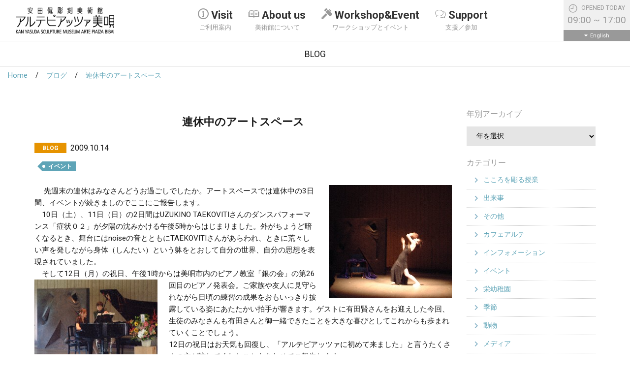

--- FILE ---
content_type: text/html; charset=UTF-8
request_url: https://www.artepiazza.jp/blog/824
body_size: 10157
content:
<!doctype html>
<html lang="ja">
<head>
	<meta charset="UTF-8">
	<meta name="viewport" content="width=device-width, initial-scale=1, shrink-to-fit=no">
	<link rel="profile" href="https://gmpg.org/xfn/11">

  <link rel="icon" href="https://www.artepiazza.jp/wp-content/themes/artepiazza2018/favicon/favicon.ico" sizes="any">
  <link rel="icon" href="https://www.artepiazza.jp/wp-content/themes/artepiazza2018/favicon/icon.svg" type="image/svg+xml">
  <link rel="apple-touch-icon" href="https://www.artepiazza.jp/wp-content/themes/artepiazza2018/favicon/apple-touch-icon.png">

	<meta name='robots' content='index, follow, max-image-preview:large, max-snippet:-1, max-video-preview:-1' />

	<!-- This site is optimized with the Yoast SEO plugin v19.7.1 - https://yoast.com/wordpress/plugins/seo/ -->
	<title>連休中のアートスペース | 安田侃彫刻美術館 アルテピアッツァ美唄</title>
	<link rel="canonical" href="https://www.artepiazza.jp/blog/824/" />
	<meta property="og:locale" content="ja_JP" />
	<meta property="og:type" content="article" />
	<meta property="og:title" content="連休中のアートスペース | 安田侃彫刻美術館 アルテピアッツァ美唄" />
	<meta property="og:description" content=" 　先週末の連休はみなさんどうお過ごしでしたか。アートスペースでは連休中の3日間、イベントが続きましのでここにご報告します。 　10日（土）、11日（日）の2日間はUZUKINO TAEKOVITIさんのダンスパフォーマ [&hellip;]" />
	<meta property="og:url" content="https://www.artepiazza.jp/blog/824/" />
	<meta property="og:site_name" content="安田侃彫刻美術館 アルテピアッツァ美唄" />
	<meta property="article:publisher" content="https://www.facebook.com/ArtePiazzaBibai" />
	<meta property="og:image" content="https://www.artepiazza.jp/wp-content/uploads/2009/10/091014_1.jpg" />
	<meta name="twitter:card" content="summary_large_image" />
	<script type="application/ld+json" class="yoast-schema-graph">{"@context":"https://schema.org","@graph":[{"@type":"WebPage","@id":"https://www.artepiazza.jp/blog/824/","url":"https://www.artepiazza.jp/blog/824/","name":"連休中のアートスペース | 安田侃彫刻美術館 アルテピアッツァ美唄","isPartOf":{"@id":"https://www.artepiazza.jp/#website"},"primaryImageOfPage":{"@id":"https://www.artepiazza.jp/blog/824/#primaryimage"},"image":{"@id":"https://www.artepiazza.jp/blog/824/#primaryimage"},"thumbnailUrl":"https://www.artepiazza.jp/wp-content/uploads/2009/10/091014_1.jpg","datePublished":"2009-10-14T10:39:43+00:00","dateModified":"2009-10-14T10:39:43+00:00","breadcrumb":{"@id":"https://www.artepiazza.jp/blog/824/#breadcrumb"},"inLanguage":"ja","potentialAction":[{"@type":"ReadAction","target":["https://www.artepiazza.jp/blog/824/"]}]},{"@type":"ImageObject","inLanguage":"ja","@id":"https://www.artepiazza.jp/blog/824/#primaryimage","url":"https://www.artepiazza.jp/wp-content/uploads/2009/10/091014_1.jpg","contentUrl":"https://www.artepiazza.jp/wp-content/uploads/2009/10/091014_1.jpg"},{"@type":"BreadcrumbList","@id":"https://www.artepiazza.jp/blog/824/#breadcrumb","itemListElement":[{"@type":"ListItem","position":1,"name":"ホーム","item":"https://www.artepiazza.jp/"},{"@type":"ListItem","position":2,"name":"ブログ","item":"https://www.artepiazza.jp/blog/"},{"@type":"ListItem","position":3,"name":"連休中のアートスペース"}]},{"@type":"WebSite","@id":"https://www.artepiazza.jp/#website","url":"https://www.artepiazza.jp/","name":"安田侃彫刻美術館 アルテピアッツァ美唄","description":"ARTE PIAZZA BIBAI","publisher":{"@id":"https://www.artepiazza.jp/#organization"},"potentialAction":[{"@type":"SearchAction","target":{"@type":"EntryPoint","urlTemplate":"https://www.artepiazza.jp/?s={search_term_string}"},"query-input":"required name=search_term_string"}],"inLanguage":"ja"},{"@type":"Organization","@id":"https://www.artepiazza.jp/#organization","name":"安田侃彫刻美術館 アルテピアッツァ美唄","url":"https://www.artepiazza.jp/","sameAs":["https://www.instagram.com/artepiazzabibai/","https://www.facebook.com/ArtePiazzaBibai"],"logo":{"@type":"ImageObject","inLanguage":"ja","@id":"https://www.artepiazza.jp/#/schema/logo/image/","url":"https://www.artepiazza.jp/wp-content/uploads/2019/04/logo-ja.png","contentUrl":"https://www.artepiazza.jp/wp-content/uploads/2019/04/logo-ja.png","width":510,"height":135,"caption":"安田侃彫刻美術館 アルテピアッツァ美唄"},"image":{"@id":"https://www.artepiazza.jp/#/schema/logo/image/"}}]}</script>
	<!-- / Yoast SEO plugin. -->


<link rel='dns-prefetch' href='//fonts.googleapis.com' />
		<!-- This site uses the Google Analytics by ExactMetrics plugin v7.20.1 - Using Analytics tracking - https://www.exactmetrics.com/ -->
							<script src="//www.googletagmanager.com/gtag/js?id=G-0ZGXMMPGKD"  data-cfasync="false" data-wpfc-render="false" type="text/javascript" async></script>
			<script data-cfasync="false" data-wpfc-render="false" type="text/javascript">
				var em_version = '7.20.1';
				var em_track_user = true;
				var em_no_track_reason = '';
				
								var disableStrs = [
										'ga-disable-G-0ZGXMMPGKD',
									];

				/* Function to detect opted out users */
				function __gtagTrackerIsOptedOut() {
					for (var index = 0; index < disableStrs.length; index++) {
						if (document.cookie.indexOf(disableStrs[index] + '=true') > -1) {
							return true;
						}
					}

					return false;
				}

				/* Disable tracking if the opt-out cookie exists. */
				if (__gtagTrackerIsOptedOut()) {
					for (var index = 0; index < disableStrs.length; index++) {
						window[disableStrs[index]] = true;
					}
				}

				/* Opt-out function */
				function __gtagTrackerOptout() {
					for (var index = 0; index < disableStrs.length; index++) {
						document.cookie = disableStrs[index] + '=true; expires=Thu, 31 Dec 2099 23:59:59 UTC; path=/';
						window[disableStrs[index]] = true;
					}
				}

				if ('undefined' === typeof gaOptout) {
					function gaOptout() {
						__gtagTrackerOptout();
					}
				}
								window.dataLayer = window.dataLayer || [];

				window.ExactMetricsDualTracker = {
					helpers: {},
					trackers: {},
				};
				if (em_track_user) {
					function __gtagDataLayer() {
						dataLayer.push(arguments);
					}

					function __gtagTracker(type, name, parameters) {
						if (!parameters) {
							parameters = {};
						}

						if (parameters.send_to) {
							__gtagDataLayer.apply(null, arguments);
							return;
						}

						if (type === 'event') {
														parameters.send_to = exactmetrics_frontend.v4_id;
							var hookName = name;
							if (typeof parameters['event_category'] !== 'undefined') {
								hookName = parameters['event_category'] + ':' + name;
							}

							if (typeof ExactMetricsDualTracker.trackers[hookName] !== 'undefined') {
								ExactMetricsDualTracker.trackers[hookName](parameters);
							} else {
								__gtagDataLayer('event', name, parameters);
							}
							
						} else {
							__gtagDataLayer.apply(null, arguments);
						}
					}

					__gtagTracker('js', new Date());
					__gtagTracker('set', {
						'developer_id.dNDMyYj': true,
											});
										__gtagTracker('config', 'G-0ZGXMMPGKD', {"forceSSL":"true"} );
															window.gtag = __gtagTracker;										(function () {
						/* https://developers.google.com/analytics/devguides/collection/analyticsjs/ */
						/* ga and __gaTracker compatibility shim. */
						var noopfn = function () {
							return null;
						};
						var newtracker = function () {
							return new Tracker();
						};
						var Tracker = function () {
							return null;
						};
						var p = Tracker.prototype;
						p.get = noopfn;
						p.set = noopfn;
						p.send = function () {
							var args = Array.prototype.slice.call(arguments);
							args.unshift('send');
							__gaTracker.apply(null, args);
						};
						var __gaTracker = function () {
							var len = arguments.length;
							if (len === 0) {
								return;
							}
							var f = arguments[len - 1];
							if (typeof f !== 'object' || f === null || typeof f.hitCallback !== 'function') {
								if ('send' === arguments[0]) {
									var hitConverted, hitObject = false, action;
									if ('event' === arguments[1]) {
										if ('undefined' !== typeof arguments[3]) {
											hitObject = {
												'eventAction': arguments[3],
												'eventCategory': arguments[2],
												'eventLabel': arguments[4],
												'value': arguments[5] ? arguments[5] : 1,
											}
										}
									}
									if ('pageview' === arguments[1]) {
										if ('undefined' !== typeof arguments[2]) {
											hitObject = {
												'eventAction': 'page_view',
												'page_path': arguments[2],
											}
										}
									}
									if (typeof arguments[2] === 'object') {
										hitObject = arguments[2];
									}
									if (typeof arguments[5] === 'object') {
										Object.assign(hitObject, arguments[5]);
									}
									if ('undefined' !== typeof arguments[1].hitType) {
										hitObject = arguments[1];
										if ('pageview' === hitObject.hitType) {
											hitObject.eventAction = 'page_view';
										}
									}
									if (hitObject) {
										action = 'timing' === arguments[1].hitType ? 'timing_complete' : hitObject.eventAction;
										hitConverted = mapArgs(hitObject);
										__gtagTracker('event', action, hitConverted);
									}
								}
								return;
							}

							function mapArgs(args) {
								var arg, hit = {};
								var gaMap = {
									'eventCategory': 'event_category',
									'eventAction': 'event_action',
									'eventLabel': 'event_label',
									'eventValue': 'event_value',
									'nonInteraction': 'non_interaction',
									'timingCategory': 'event_category',
									'timingVar': 'name',
									'timingValue': 'value',
									'timingLabel': 'event_label',
									'page': 'page_path',
									'location': 'page_location',
									'title': 'page_title',
								};
								for (arg in args) {
																		if (!(!args.hasOwnProperty(arg) || !gaMap.hasOwnProperty(arg))) {
										hit[gaMap[arg]] = args[arg];
									} else {
										hit[arg] = args[arg];
									}
								}
								return hit;
							}

							try {
								f.hitCallback();
							} catch (ex) {
							}
						};
						__gaTracker.create = newtracker;
						__gaTracker.getByName = newtracker;
						__gaTracker.getAll = function () {
							return [];
						};
						__gaTracker.remove = noopfn;
						__gaTracker.loaded = true;
						window['__gaTracker'] = __gaTracker;
					})();
									} else {
										console.log("");
					(function () {
						function __gtagTracker() {
							return null;
						}

						window['__gtagTracker'] = __gtagTracker;
						window['gtag'] = __gtagTracker;
					})();
									}
			</script>
				<!-- / Google Analytics by ExactMetrics -->
		<link rel='stylesheet' id='wp-block-library-css' href='https://www.artepiazza.jp/wp-includes/css/dist/block-library/style.min.css?ver=6.3.7' type='text/css' media='all' />
<style id='classic-theme-styles-inline-css' type='text/css'>
/*! This file is auto-generated */
.wp-block-button__link{color:#fff;background-color:#32373c;border-radius:9999px;box-shadow:none;text-decoration:none;padding:calc(.667em + 2px) calc(1.333em + 2px);font-size:1.125em}.wp-block-file__button{background:#32373c;color:#fff;text-decoration:none}
</style>
<style id='global-styles-inline-css' type='text/css'>
body{--wp--preset--color--black: #000000;--wp--preset--color--cyan-bluish-gray: #abb8c3;--wp--preset--color--white: #ffffff;--wp--preset--color--pale-pink: #f78da7;--wp--preset--color--vivid-red: #cf2e2e;--wp--preset--color--luminous-vivid-orange: #ff6900;--wp--preset--color--luminous-vivid-amber: #fcb900;--wp--preset--color--light-green-cyan: #7bdcb5;--wp--preset--color--vivid-green-cyan: #00d084;--wp--preset--color--pale-cyan-blue: #8ed1fc;--wp--preset--color--vivid-cyan-blue: #0693e3;--wp--preset--color--vivid-purple: #9b51e0;--wp--preset--gradient--vivid-cyan-blue-to-vivid-purple: linear-gradient(135deg,rgba(6,147,227,1) 0%,rgb(155,81,224) 100%);--wp--preset--gradient--light-green-cyan-to-vivid-green-cyan: linear-gradient(135deg,rgb(122,220,180) 0%,rgb(0,208,130) 100%);--wp--preset--gradient--luminous-vivid-amber-to-luminous-vivid-orange: linear-gradient(135deg,rgba(252,185,0,1) 0%,rgba(255,105,0,1) 100%);--wp--preset--gradient--luminous-vivid-orange-to-vivid-red: linear-gradient(135deg,rgba(255,105,0,1) 0%,rgb(207,46,46) 100%);--wp--preset--gradient--very-light-gray-to-cyan-bluish-gray: linear-gradient(135deg,rgb(238,238,238) 0%,rgb(169,184,195) 100%);--wp--preset--gradient--cool-to-warm-spectrum: linear-gradient(135deg,rgb(74,234,220) 0%,rgb(151,120,209) 20%,rgb(207,42,186) 40%,rgb(238,44,130) 60%,rgb(251,105,98) 80%,rgb(254,248,76) 100%);--wp--preset--gradient--blush-light-purple: linear-gradient(135deg,rgb(255,206,236) 0%,rgb(152,150,240) 100%);--wp--preset--gradient--blush-bordeaux: linear-gradient(135deg,rgb(254,205,165) 0%,rgb(254,45,45) 50%,rgb(107,0,62) 100%);--wp--preset--gradient--luminous-dusk: linear-gradient(135deg,rgb(255,203,112) 0%,rgb(199,81,192) 50%,rgb(65,88,208) 100%);--wp--preset--gradient--pale-ocean: linear-gradient(135deg,rgb(255,245,203) 0%,rgb(182,227,212) 50%,rgb(51,167,181) 100%);--wp--preset--gradient--electric-grass: linear-gradient(135deg,rgb(202,248,128) 0%,rgb(113,206,126) 100%);--wp--preset--gradient--midnight: linear-gradient(135deg,rgb(2,3,129) 0%,rgb(40,116,252) 100%);--wp--preset--font-size--small: 13px;--wp--preset--font-size--medium: 20px;--wp--preset--font-size--large: 36px;--wp--preset--font-size--x-large: 42px;--wp--preset--spacing--20: 0.44rem;--wp--preset--spacing--30: 0.67rem;--wp--preset--spacing--40: 1rem;--wp--preset--spacing--50: 1.5rem;--wp--preset--spacing--60: 2.25rem;--wp--preset--spacing--70: 3.38rem;--wp--preset--spacing--80: 5.06rem;--wp--preset--shadow--natural: 6px 6px 9px rgba(0, 0, 0, 0.2);--wp--preset--shadow--deep: 12px 12px 50px rgba(0, 0, 0, 0.4);--wp--preset--shadow--sharp: 6px 6px 0px rgba(0, 0, 0, 0.2);--wp--preset--shadow--outlined: 6px 6px 0px -3px rgba(255, 255, 255, 1), 6px 6px rgba(0, 0, 0, 1);--wp--preset--shadow--crisp: 6px 6px 0px rgba(0, 0, 0, 1);}:where(.is-layout-flex){gap: 0.5em;}:where(.is-layout-grid){gap: 0.5em;}body .is-layout-flow > .alignleft{float: left;margin-inline-start: 0;margin-inline-end: 2em;}body .is-layout-flow > .alignright{float: right;margin-inline-start: 2em;margin-inline-end: 0;}body .is-layout-flow > .aligncenter{margin-left: auto !important;margin-right: auto !important;}body .is-layout-constrained > .alignleft{float: left;margin-inline-start: 0;margin-inline-end: 2em;}body .is-layout-constrained > .alignright{float: right;margin-inline-start: 2em;margin-inline-end: 0;}body .is-layout-constrained > .aligncenter{margin-left: auto !important;margin-right: auto !important;}body .is-layout-constrained > :where(:not(.alignleft):not(.alignright):not(.alignfull)){max-width: var(--wp--style--global--content-size);margin-left: auto !important;margin-right: auto !important;}body .is-layout-constrained > .alignwide{max-width: var(--wp--style--global--wide-size);}body .is-layout-flex{display: flex;}body .is-layout-flex{flex-wrap: wrap;align-items: center;}body .is-layout-flex > *{margin: 0;}body .is-layout-grid{display: grid;}body .is-layout-grid > *{margin: 0;}:where(.wp-block-columns.is-layout-flex){gap: 2em;}:where(.wp-block-columns.is-layout-grid){gap: 2em;}:where(.wp-block-post-template.is-layout-flex){gap: 1.25em;}:where(.wp-block-post-template.is-layout-grid){gap: 1.25em;}.has-black-color{color: var(--wp--preset--color--black) !important;}.has-cyan-bluish-gray-color{color: var(--wp--preset--color--cyan-bluish-gray) !important;}.has-white-color{color: var(--wp--preset--color--white) !important;}.has-pale-pink-color{color: var(--wp--preset--color--pale-pink) !important;}.has-vivid-red-color{color: var(--wp--preset--color--vivid-red) !important;}.has-luminous-vivid-orange-color{color: var(--wp--preset--color--luminous-vivid-orange) !important;}.has-luminous-vivid-amber-color{color: var(--wp--preset--color--luminous-vivid-amber) !important;}.has-light-green-cyan-color{color: var(--wp--preset--color--light-green-cyan) !important;}.has-vivid-green-cyan-color{color: var(--wp--preset--color--vivid-green-cyan) !important;}.has-pale-cyan-blue-color{color: var(--wp--preset--color--pale-cyan-blue) !important;}.has-vivid-cyan-blue-color{color: var(--wp--preset--color--vivid-cyan-blue) !important;}.has-vivid-purple-color{color: var(--wp--preset--color--vivid-purple) !important;}.has-black-background-color{background-color: var(--wp--preset--color--black) !important;}.has-cyan-bluish-gray-background-color{background-color: var(--wp--preset--color--cyan-bluish-gray) !important;}.has-white-background-color{background-color: var(--wp--preset--color--white) !important;}.has-pale-pink-background-color{background-color: var(--wp--preset--color--pale-pink) !important;}.has-vivid-red-background-color{background-color: var(--wp--preset--color--vivid-red) !important;}.has-luminous-vivid-orange-background-color{background-color: var(--wp--preset--color--luminous-vivid-orange) !important;}.has-luminous-vivid-amber-background-color{background-color: var(--wp--preset--color--luminous-vivid-amber) !important;}.has-light-green-cyan-background-color{background-color: var(--wp--preset--color--light-green-cyan) !important;}.has-vivid-green-cyan-background-color{background-color: var(--wp--preset--color--vivid-green-cyan) !important;}.has-pale-cyan-blue-background-color{background-color: var(--wp--preset--color--pale-cyan-blue) !important;}.has-vivid-cyan-blue-background-color{background-color: var(--wp--preset--color--vivid-cyan-blue) !important;}.has-vivid-purple-background-color{background-color: var(--wp--preset--color--vivid-purple) !important;}.has-black-border-color{border-color: var(--wp--preset--color--black) !important;}.has-cyan-bluish-gray-border-color{border-color: var(--wp--preset--color--cyan-bluish-gray) !important;}.has-white-border-color{border-color: var(--wp--preset--color--white) !important;}.has-pale-pink-border-color{border-color: var(--wp--preset--color--pale-pink) !important;}.has-vivid-red-border-color{border-color: var(--wp--preset--color--vivid-red) !important;}.has-luminous-vivid-orange-border-color{border-color: var(--wp--preset--color--luminous-vivid-orange) !important;}.has-luminous-vivid-amber-border-color{border-color: var(--wp--preset--color--luminous-vivid-amber) !important;}.has-light-green-cyan-border-color{border-color: var(--wp--preset--color--light-green-cyan) !important;}.has-vivid-green-cyan-border-color{border-color: var(--wp--preset--color--vivid-green-cyan) !important;}.has-pale-cyan-blue-border-color{border-color: var(--wp--preset--color--pale-cyan-blue) !important;}.has-vivid-cyan-blue-border-color{border-color: var(--wp--preset--color--vivid-cyan-blue) !important;}.has-vivid-purple-border-color{border-color: var(--wp--preset--color--vivid-purple) !important;}.has-vivid-cyan-blue-to-vivid-purple-gradient-background{background: var(--wp--preset--gradient--vivid-cyan-blue-to-vivid-purple) !important;}.has-light-green-cyan-to-vivid-green-cyan-gradient-background{background: var(--wp--preset--gradient--light-green-cyan-to-vivid-green-cyan) !important;}.has-luminous-vivid-amber-to-luminous-vivid-orange-gradient-background{background: var(--wp--preset--gradient--luminous-vivid-amber-to-luminous-vivid-orange) !important;}.has-luminous-vivid-orange-to-vivid-red-gradient-background{background: var(--wp--preset--gradient--luminous-vivid-orange-to-vivid-red) !important;}.has-very-light-gray-to-cyan-bluish-gray-gradient-background{background: var(--wp--preset--gradient--very-light-gray-to-cyan-bluish-gray) !important;}.has-cool-to-warm-spectrum-gradient-background{background: var(--wp--preset--gradient--cool-to-warm-spectrum) !important;}.has-blush-light-purple-gradient-background{background: var(--wp--preset--gradient--blush-light-purple) !important;}.has-blush-bordeaux-gradient-background{background: var(--wp--preset--gradient--blush-bordeaux) !important;}.has-luminous-dusk-gradient-background{background: var(--wp--preset--gradient--luminous-dusk) !important;}.has-pale-ocean-gradient-background{background: var(--wp--preset--gradient--pale-ocean) !important;}.has-electric-grass-gradient-background{background: var(--wp--preset--gradient--electric-grass) !important;}.has-midnight-gradient-background{background: var(--wp--preset--gradient--midnight) !important;}.has-small-font-size{font-size: var(--wp--preset--font-size--small) !important;}.has-medium-font-size{font-size: var(--wp--preset--font-size--medium) !important;}.has-large-font-size{font-size: var(--wp--preset--font-size--large) !important;}.has-x-large-font-size{font-size: var(--wp--preset--font-size--x-large) !important;}
.wp-block-navigation a:where(:not(.wp-element-button)){color: inherit;}
:where(.wp-block-post-template.is-layout-flex){gap: 1.25em;}:where(.wp-block-post-template.is-layout-grid){gap: 1.25em;}
:where(.wp-block-columns.is-layout-flex){gap: 2em;}:where(.wp-block-columns.is-layout-grid){gap: 2em;}
.wp-block-pullquote{font-size: 1.5em;line-height: 1.6;}
</style>
<link rel='stylesheet' id='fc-core-style-css' href='https://www.artepiazza.jp/wp-content/plugins/artepiazza2018/calendar/assets/@fullcalendar/core/main.min.css?ver=6.3.7' type='text/css' media='all' />
<link rel='stylesheet' id='fc-dg-style-css' href='https://www.artepiazza.jp/wp-content/plugins/artepiazza2018/calendar/assets/@fullcalendar/daygrid/main.min.css?ver=6.3.7' type='text/css' media='all' />
<link rel='stylesheet' id='artepiazza2018-style-css' href='https://www.artepiazza.jp/wp-content/themes/artepiazza2018/style.css?20201125&#038;ver=6.3.7' type='text/css' media='all' />
<link rel='stylesheet' id='google-roboto-css' href='https://fonts.googleapis.com/css?family=Roboto%3A400%2C700&#038;ver=6.3.7' type='text/css' media='all' />
<script type='text/javascript' src='https://www.artepiazza.jp/wp-content/plugins/google-analytics-dashboard-for-wp/assets/js/frontend-gtag.js?ver=7.20.1' id='exactmetrics-frontend-script-js'></script>
<script data-cfasync="false" data-wpfc-render="false" type="text/javascript" id='exactmetrics-frontend-script-js-extra'>/* <![CDATA[ */
var exactmetrics_frontend = {"js_events_tracking":"true","download_extensions":"zip,mp3,mpeg,pdf,docx,pptx,xlsx,rar","inbound_paths":"[{\"path\":\"\\\/go\\\/\",\"label\":\"affiliate\"},{\"path\":\"\\\/recommend\\\/\",\"label\":\"affiliate\"}]","home_url":"https:\/\/www.artepiazza.jp","hash_tracking":"false","v4_id":"G-0ZGXMMPGKD"};/* ]]> */
</script>
<meta name="cdp-version" content="1.4.3" /><style type="text/css">.recentcomments a{display:inline !important;padding:0 !important;margin:0 !important;}</style></head>

<body id="top" class="blog-template-default single single-blog postid-824 %e9%80%a3%e4%bc%91%e4%b8%ad%e3%81%ae%e3%82%a2%e3%83%bc%e3%83%88%e3%82%b9%e3%83%9a%e3%83%bc%e3%82%b9">


<header>
	<nav class="navbar navbar-expand-lg navbar-light bg-white fixed-top">
		<a class="navbar-brand" href="https://www.artepiazza.jp">
							<div class="sitetitle"><img src="https://www.artepiazza.jp/wp-content/themes/artepiazza2018/img/common/logo-ja.png"
				                            alt="安田侃彫刻美術館 アルテピアッツァ美唄"
				                            class="img-fluid"></div>
					</a>

		<div class="collapse navbar-collapse justify-content-center" id="navbarNavDropdown">
			<ul class="navbar-nav">
									<li class="nav-item dropdown mega-dropdown">
						<a class="nav-link dropdown-toggle" href="%23" id="MM1"
						   data-toggle="dropdown"
						   aria-haspopup="true"
						   aria-expanded="false">
							<span class="icon-gn-01"></span>Visit							<p>ご利用案内</p>
						</a>
													<div class="dropdown-menu mega-dropdown-menu drop-down-menu-MM1"
							     aria-labelledby="MM1">
								<div class="container mm-panel">
									<div class="row">
										<div class="col-12 col-lg-3 mega-drop">
											<span
												class="icon-gn-01"></span>Visit										</div>
										<div class="col-12 col-lg-9">
											<ul class="mega-drop-menu-list">
												
													<li>
														<a href="https://www.artepiazza.jp/guide/access/">アクセス</a>
													</li>

												
													<li>
														<a href="https://www.artepiazza.jp/guide/map/">施設マップ</a>
													</li>

												
													<li>
														<a href="https://www.artepiazza.jp/guide/visitors/">すべてのお客様へ</a>
													</li>

												
													<li>
														<a href="https://www.artepiazza.jp/guide/goods_1-2/">グッズ</a>
													</li>

												
													<li>
														<a href="https://www.artepiazza.jp/guide/cafe-arte/">カフェアルテ</a>
													</li>

												
													<li>
														<a href="https://www.artepiazza.jp/guide/arte-library/">アルテ文庫</a>
													</li>

																							</ul>
										</div>
									</div>
								</div>
							</div>
											</li>
														<li class="nav-item dropdown mega-dropdown">
						<a class="nav-link dropdown-toggle" href="%23" id="MM2"
						   data-toggle="dropdown"
						   aria-haspopup="true"
						   aria-expanded="false">
							<span class="icon-gn-02"></span>About us							<p>美術館について</p>
						</a>
													<div class="dropdown-menu mega-dropdown-menu drop-down-menu-MM2"
							     aria-labelledby="MM2">
								<div class="container mm-panel">
									<div class="row">
										<div class="col-12 col-lg-3 mega-drop">
											<span
												class="icon-gn-02"></span>About us										</div>
										<div class="col-12 col-lg-9">
											<ul class="mega-drop-menu-list">
												
													<li>
														<a href="https://www.artepiazza.jp/about/basicprinciple/">基本理念</a>
													</li>

												
													<li>
														<a href="https://www.artepiazza.jp/about/museum/">The Making of Arte Piazza Bibai</a>
													</li>

												
													<li>
														<a href="https://www.artepiazza.jp/about/profile/">彫刻家・安田侃について</a>
													</li>

												
													<li>
														<a href="https://www.artepiazza.jp/about/memory/">炭山の記憶</a>
													</li>

												
													<li>
														<a href="https://www.artepiazza.jp/about/arte-press/">アルテ通信</a>
													</li>

																							</ul>
										</div>
									</div>
								</div>
							</div>
											</li>
														<li class="nav-item dropdown mega-dropdown">
						<a class="nav-link dropdown-toggle" href="%23" id="MM3"
						   data-toggle="dropdown"
						   aria-haspopup="true"
						   aria-expanded="false">
							<span class="icon-gn-03"></span>Workshop&Event							<p>ワークショップとイベント</p>
						</a>
													<div class="dropdown-menu mega-dropdown-menu drop-down-menu-MM3"
							     aria-labelledby="MM3">
								<div class="container mm-panel">
									<div class="row">
										<div class="col-12 col-lg-3 mega-drop">
											<span
												class="icon-gn-03"></span>Workshop&Event										</div>
										<div class="col-12 col-lg-9">
											<ul class="mega-drop-menu-list">
												
													<li>
														<a href="https://www.artepiazza.jp/workshops-events/curve/">こころを彫る授業</a>
													</li>

												
													<li>
														<a href="https://www.artepiazza.jp/workshops-events/school-of/">アルテ○○の学校</a>
													</li>

												
													<li>
														<a href="https://www.artepiazza.jp/workshops-events/guided-tours/">ガイドツアー</a>
													</li>

												
													<li>
														<a href="https://www.artepiazza.jp/event/">イベント</a>
													</li>

																							</ul>
										</div>
									</div>
								</div>
							</div>
											</li>
														<li class="nav-item dropdown mega-dropdown">
						<a class="nav-link dropdown-toggle" href="%23" id="MM4"
						   data-toggle="dropdown"
						   aria-haspopup="true"
						   aria-expanded="false">
							<span class="icon-gn-04"></span>Support							<p>支援／参加</p>
						</a>
													<div class="dropdown-menu mega-dropdown-menu drop-down-menu-MM4"
							     aria-labelledby="MM4">
								<div class="container mm-panel">
									<div class="row">
										<div class="col-12 col-lg-3 mega-drop">
											<span
												class="icon-gn-04"></span>Support										</div>
										<div class="col-12 col-lg-9">
											<ul class="mega-drop-menu-list">
												
													<li>
														<a href="https://www.artepiazza.jp/support/poporo/">アルテ市民ポポロ</a>
													</li>

												
													<li>
														<a href="https://www.artepiazza.jp/support/donation/">寄附</a>
													</li>

												
													<li>
														<a href="https://www.artepiazza.jp/support/kodama/">アルテの丘こだま基金</a>
													</li>

												
													<li>
														<a href="https://www.artepiazza.jp/support/volunteers/">ボランティア</a>
													</li>

																							</ul>
										</div>
									</div>
								</div>
							</div>
											</li>
												</ul>
		</div>

		<div class="ml-auto header-right">
			<div class="business-hours flex-grow-1">
				<p>
					
						<img src="https://www.artepiazza.jp/wp-content/themes/artepiazza2018/img/common/icon-opened.png" alt="OPENED TODAY">

						OPENED TODAY<br>
													<span
								class="time">09:00 ~ 17:00</span>
						
									</p>
			</div>
									<a href="https://www.artepiazza.jp/english/" class="language">English</a>
						<button class="navbar-toggler" type="button" data-toggle="collapse" data-target="#navbarNavDropdown"
			        aria-controls="navbarNavDropdown" aria-expanded="false" aria-label="Toggle navigation">
				<span class="navbar-toggler-icon"></span>
			</button>
		</div><!--//.header-right -->
	</nav>
</header>


<!--// header -->



	<!-- single -->
	<main>
		<div class="heading-container">
			<h1>BLOG</h1>
		</div>
		<ol class="breadcrumb">
			
				
					<li><a href="https://www.artepiazza.jp">Home</a></li>

							
				
					<li><a href="https://www.artepiazza.jp/blog/">ブログ</a></li>

							
				
					<li><a href="https://www.artepiazza.jp/blog/824">連休中のアートスペース</a></li>

									</ol>

		<div class="container page-container">
			<div class="edit-area">
				
					<div class="row">

						
<!-- content -->
<div class="col-12 col-md-9 single-">

	<div class="container-inner">
		<h2>連休中のアートスペース</h2>

		<div class="date-area">
							<dl>
					<dt class="blog">BLOG</dt>

					<dd>
						<time datetime="2009-10-14">
							2009.10.14						</time>
					</dd>

				</dl>
					</div>

		<!-- categories for blog and post -->
					<div class="category-area">
				<ul>
											<li>
														<a href="https://www.artepiazza.jp/blog/category/%e3%82%a4%e3%83%99%e3%83%b3%e3%83%88">イベント</a>
						</li>
									</ul>
			</div>
		
        <div class="clearfix">
            <p><img decoding="async" fetchpriority="high" class="alignright size-full wp-image-1342" title="091014_1" src="https://www.artepiazza.jp/wp-content/uploads/2009/10/091014_1.jpg" alt="" width="250" height="230" /> 　先週末の連休はみなさんどうお過ごしでしたか。アートスペースでは連休中の3日間、イベントが続きましのでここにご報告します。<br />
　10日（土）、11日（日）の2日間はUZUKINO TAEKOVITIさんのダンスパフォーマンス「症状０２」が夕陽の沈みかける午後5時からはじまりました。外がちょうど暗くなるとき、舞台にはnoiseの音とともにTAEKOVITIさんがあらわれ、ときに荒々しい声を発しながら身体（しんたい）という躰をとおして自分の世界、自分の思想を表現されていました。 <br />
　そして12日（月）の祝日、午後1時からは美唄市内のピアノ教室「銀の会」の第26回目のピアノ発表会。<img decoding="async" class="alignleft size-full wp-image-1343" title="091014_2" src="https://www.artepiazza.jp/wp-content/uploads/2009/10/091014_2_2.jpg" alt="" width="250" height="173" />ご家族や友人に見守られながら日頃の練習の成果をおもいっきり披露している姿にあたたかい拍手が響きます。ゲストに有田賢さんをお迎えした今回、生徒のみなさんも有田さんと御一緒できたことを大きな喜びとしてこれからも歩まれていくことでしょう。<br />
12日の祝日はお天気も回復し、「アルテピアッツァに初めて来ました」と言うたくさんの方が訪れてくれたこともあわせてご報告します。</p>
        </div>

		<!-- meta for event -->
					<div class="previous-page">
                <div class="row issue-pager">
                    <div class="col-6 text-left">
                        <a href="https://www.artepiazza.jp/blog/823" class="page-nav-prev">前へ</a>                    </div>
                    <div class="col-6 text-right">
                        <a href="https://www.artepiazza.jp/blog/825" class="page-nav-next">次へ</a>                    </div>
                </div>
                <div class="col-12 text-center">
                    <a href="https://www.artepiazza.jp/blog/" class="btn-link-small">一覧に戻る</a>
                </div>
			</div>
		
			</div>

</div>
<!--// content -->

						<div class="col-12 col-md-3">
							
<!-- sidebar-blog -->
<h3>年別アーカイブ</h3>

<div class="page-select-form ">
	<select id="archive-selector-dropdown">
		<option value='-1'>年を選択</option>
			<option value='https://www.artepiazza.jp/blog/year/2026/'> 2026 </option>
	<option value='https://www.artepiazza.jp/blog/year/2025/'> 2025 </option>
	<option value='https://www.artepiazza.jp/blog/year/2024/'> 2024 </option>
	<option value='https://www.artepiazza.jp/blog/year/2023/'> 2023 </option>
	<option value='https://www.artepiazza.jp/blog/year/2022/'> 2022 </option>
	<option value='https://www.artepiazza.jp/blog/year/2021/'> 2021 </option>
	<option value='https://www.artepiazza.jp/blog/year/2020/'> 2020 </option>
	<option value='https://www.artepiazza.jp/blog/year/2019/'> 2019 </option>
	<option value='https://www.artepiazza.jp/blog/year/2018/'> 2018 </option>
	<option value='https://www.artepiazza.jp/blog/year/2017/'> 2017 </option>
	<option value='https://www.artepiazza.jp/blog/year/2016/'> 2016 </option>
	<option value='https://www.artepiazza.jp/blog/year/2015/'> 2015 </option>
	<option value='https://www.artepiazza.jp/blog/year/2014/'> 2014 </option>
	<option value='https://www.artepiazza.jp/blog/year/2013/'> 2013 </option>
	<option value='https://www.artepiazza.jp/blog/year/2012/'> 2012 </option>
	<option value='https://www.artepiazza.jp/blog/year/2011/'> 2011 </option>
	<option value='https://www.artepiazza.jp/blog/year/2010/'> 2010 </option>
	<option value='https://www.artepiazza.jp/blog/year/2009/'> 2009 </option>
	<option value='https://www.artepiazza.jp/blog/year/2008/'> 2008 </option>
	<option value='https://www.artepiazza.jp/blog/year/2007/'> 2007 </option>
	<option value='https://www.artepiazza.jp/blog/year/2006/'> 2006 </option>
	<option value='https://www.artepiazza.jp/blog/year/2005/'> 2005 </option>
	</select>
</div>


<h3>カテゴリー</h3>
<ul class="archive-nav-link">
	
		<li>
			<a href="https://www.artepiazza.jp/blog/category/%e3%81%93%e3%81%93%e3%82%8d%e3%82%92%e5%bd%ab%e3%82%8b%e6%8e%88%e6%a5%ad">
				こころを彫る授業			</a>
		</li>

	
		<li>
			<a href="https://www.artepiazza.jp/blog/category/%e5%87%ba%e6%9d%a5%e4%ba%8b">
				出来事			</a>
		</li>

	
		<li>
			<a href="https://www.artepiazza.jp/blog/category/%e3%81%9d%e3%81%ae%e4%bb%96">
				その他			</a>
		</li>

	
		<li>
			<a href="https://www.artepiazza.jp/blog/category/caffe">
				カフェアルテ			</a>
		</li>

	
		<li>
			<a href="https://www.artepiazza.jp/blog/category/%e3%82%a4%e3%83%b3%e3%83%95%e3%82%a9%e3%83%a1%e3%83%bc%e3%82%b7%e3%83%a7%e3%83%b3">
				インフォメーション			</a>
		</li>

	
		<li>
			<a href="https://www.artepiazza.jp/blog/category/%e3%82%a4%e3%83%99%e3%83%b3%e3%83%88">
				イベント			</a>
		</li>

	
		<li>
			<a href="https://www.artepiazza.jp/blog/category/%e6%a0%84%e5%b9%bc%e7%a8%9a%e5%9c%92">
				栄幼稚園			</a>
		</li>

	
		<li>
			<a href="https://www.artepiazza.jp/blog/category/%e5%ad%a3%e7%af%80">
				季節			</a>
		</li>

	
		<li>
			<a href="https://www.artepiazza.jp/blog/category/%e5%8b%95%e7%89%a9">
				動物			</a>
		</li>

	
		<li>
			<a href="https://www.artepiazza.jp/blog/category/%e3%83%a1%e3%83%87%e3%82%a3%e3%82%a2">
				メディア			</a>
		</li>

	</ul>

<!-- sidebar-blog -->
						</div>
					</div>

							</div>
		</div>

		<section class="info-content">
			
<!-- sidebar-info-content -->

<div class="container">
	<div class="row">
		<div class="col-6 col-lg-3">
			<h3><span class="icon-info-01"></span>入場料</h3>
			<div class="museum-info">
				<p>無　料<br><small>（任意による寄附をお願いします）</small></p>
			</div>
		</div>
		<div class="col-6 col-lg-3">
			<h3><span class="icon-info-02"></span>駐車場</h3>
			<div class="museum-info">
				<p>無　料</p>
				<dl>
					<dt>第1.2駐車場</dt>
					<dd>140台</dd>
				</dl>
				<dl>
					<dt>身障者用駐車場</dt>
					<dd>7台</dd>
				</dl>
				<dl>
					<dt>カフェ駐車場</dt>
					<dd>25台</dd>
				</dl>
			</div>
		</div>
		<div class="col-6 col-lg-3">
			<h3><span class="icon-info-03"></span>開館時間</h3>
			<div class="museum-info">
				<p>水～月曜日<br>9:00～17:00</p>
			</div>
		</div>
		<div class="col-6 col-lg-3">
			<h3><span class="icon-info-04"></span>休館日</h3>
			<div class="museum-info">
				<p>毎週火曜<br>祝日の翌日(日曜は除く)<br>12月31日～1月3日</p>
			</div>
		</div>
	</div>
</div>

<!-- sidebar -->

		</section>

	</main>
	<!--// single -->



<!-- footer -->
<footer class="container">
	<div class="footer-content">
		<div class="row justify-content-center">
			<div class="col-12 col-md-4">
				<img
					src="https://www.artepiazza.jp/wp-content/themes/artepiazza2018/img/common/logo-ja.png"
					alt="安田侃彫刻美術館 アルテピアッツァ美唄"
					class="img-fluid">
			</div>
			<div class="col-12 col-md-5">
				<address>
					<p class="telephone"><span>TEL/FAX</span><a href="tel:0126-63-3137">0126-63-3137</a></p>
					<p class="">〒072-0831 北海道美唄市落合町栄町</p>
				</address>
			</div>
			<div class="col-12 col-md-3">
				<ul>
										<li>
						<a href="https://www.artepiazza.jp/npo/">
							運営について						</a>
					</li>
										<li>
						<a href="https://www.artepiazza.jp/inquiry/">
							お問い合わせ						</a>
					</li>
										<li>
						<a href="https://www.artepiazza.jp/sitemap/">
							サイトマップ						</a>
					</li>
				</ul>
			</div>
		</div>
	</div>
	<nav>

					<ul>
				
					<li>
						ご利用案内													<ul>

								
									<li>
										<a href="https://www.artepiazza.jp/guide/access/" >
											アクセス										</a>
									</li>

								
									<li>
										<a href="https://www.artepiazza.jp/guide/map/" >
											施設マップ										</a>
									</li>

								
									<li>
										<a href="https://www.artepiazza.jp/guide/visitors/" >
											すべてのお客様へ										</a>
									</li>

								
									<li>
										<a href="https://www.artepiazza.jp/guide/goods_1-2/" >
											グッズ										</a>
									</li>

								
									<li>
										<a href="https://www.artepiazza.jp/guide/cafe-arte/" >
											カフェアルテ										</a>
									</li>

								
									<li>
										<a href="https://www.artepiazza.jp/guide/arte-library/" >
											アルテ文庫										</a>
									</li>

								
							</ul>
											</li>

				
					<li>
						美術館について													<ul>

								
									<li>
										<a href="https://www.artepiazza.jp/about/basicprinciple/" >
											基本理念										</a>
									</li>

								
									<li>
										<a href="https://www.artepiazza.jp/about/museum/" >
											The Making of Arte Piazza Bibai										</a>
									</li>

								
									<li>
										<a href="https://www.artepiazza.jp/about/profile/" >
											彫刻家・安田侃について										</a>
									</li>

								
									<li>
										<a href="https://www.artepiazza.jp/about/memory/" >
											炭山の記憶										</a>
									</li>

								
									<li>
										<a href="https://www.artepiazza.jp/about/arte-press/" >
											アルテ通信										</a>
									</li>

								
							</ul>
											</li>

				
					<li>
						ワークショップとイベント													<ul>

								
									<li>
										<a href="https://www.artepiazza.jp/workshops-events/curve/" >
											こころを彫る授業										</a>
									</li>

								
									<li>
										<a href="https://www.artepiazza.jp/workshops-events/school-of/" >
											アルテ○○の学校										</a>
									</li>

								
									<li>
										<a href="https://www.artepiazza.jp/workshops-events/guided-tours/" >
											ガイドツアー										</a>
									</li>

								
									<li>
										<a href="https://www.artepiazza.jp/event/" >
											イベント										</a>
									</li>

								
							</ul>
											</li>

				
					<li>
						支援／参加													<ul>

								
									<li>
										<a href="https://www.artepiazza.jp/support/poporo/" >
											アルテ市民ポポロ										</a>
									</li>

								
									<li>
										<a href="https://www.artepiazza.jp/support/donation/" >
											寄附										</a>
									</li>

								
									<li>
										<a href="https://www.artepiazza.jp/support/kodama/" >
											アルテの丘こだま基金										</a>
									</li>

								
									<li>
										<a href="https://www.artepiazza.jp/support/volunteers/" >
											ボランティア										</a>
									</li>

								
							</ul>
											</li>

							</ul>
			</nav>
	<div class="sns-list">
		<ul>
			<li><a href="https://www.facebook.com/ArtePiazzaBibai" target="_blank"><span class="icon-sns-fb"></span></a>
			</li>
			<li><a href="https://www.instagram.com/artepiazzabibai/" target="_blank"><span
						class="icon-sns-insta"></span></a></li>
		</ul>
	</div>
	<small>Copyright © KAN YASUDA SCULPTURE MUSEUM ARTE PIAZZA BIBAI all rights reserved.</small>
</footer>

<aside>
	<div class="page-top-link"><a href="#top">ページの先頭へ</a></div>
</aside>


<script type='text/javascript' src='https://www.artepiazza.jp/wp-content/themes/artepiazza2018/js/jquery.min.js?ver=3.3.1' id='jquery-js'></script>
<script type='text/javascript' src='https://www.artepiazza.jp/wp-content/themes/artepiazza2018/js/bootstrap.bundle.js?ver=4.3.1' id='bootstrap-js'></script>
<script type='text/javascript' src='https://www.artepiazza.jp/wp-content/themes/artepiazza2018/js/ofi.min.js?ver=3.3.1' id='ofi-js'></script>
<script type='text/javascript' src='https://www.artepiazza.jp/wp-content/themes/artepiazza2018/js/swiper.min.js?ver=4.4.6' id='swiper-js'></script>
<script type='text/javascript' src='https://www.artepiazza.jp/wp-content/themes/artepiazza2018/js/main.min.js?ver=1.0.0' id='main-js'></script>
<script type='text/javascript' src='https://www.artepiazza.jp/wp-content/plugins/artepiazza2018/calendar/assets/@fullcalendar/core/main.min.js?ver=4.1.0' id='fc-core-js-js'></script>
<script type='text/javascript' src='https://www.artepiazza.jp/wp-content/plugins/artepiazza2018/calendar/assets/@fullcalendar/daygrid/main.min.js?ver=4.1.0' id='fc-dg-js-js'></script>
<script type='text/javascript' id='artepiazza-event-js-js-extra'>
/* <![CDATA[ */
var artepiazza_event_config = {"api":"https:\/\/www.artepiazza.jp\/wp-admin\/admin-ajax.php","action":"get-events-call","nonce":"20f06a8ac6"};
/* ]]> */
</script>
<script type='text/javascript' src='https://www.artepiazza.jp/wp-content/plugins/artepiazza2018/calendar/assets/js/calendar.js?ts=1769773272&#038;ver=4ab' id='artepiazza-event-js-js'></script>

</body>
</html>

